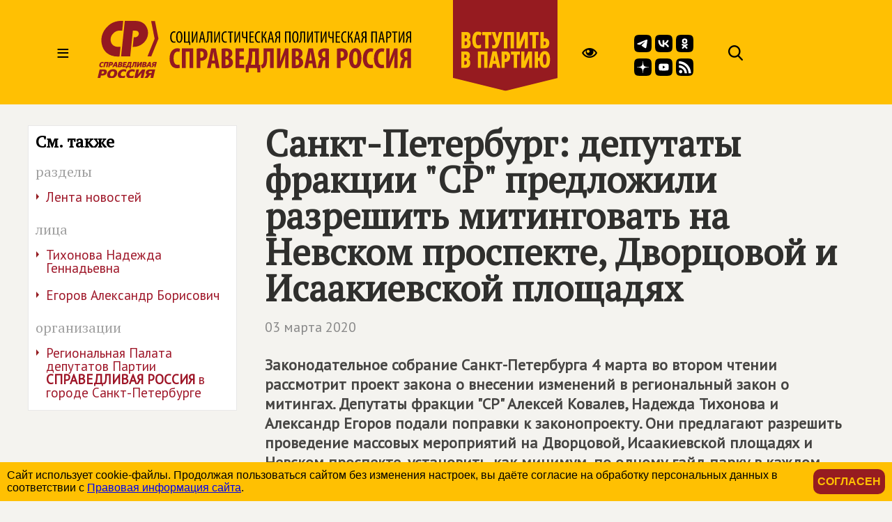

--- FILE ---
content_type: text/html; charset=windows-1251
request_url: https://spravedlivo.ru/10154710
body_size: 54411
content:
<!DOCTYPE HTML PUBLIC "-//W3C//DTD HTML 4.01//EN" "http://www.w3.org/TR/html4/strict.dtd">
<html>
<head>
	<meta http-equiv="Content-Type" content="text/html; charset=windows-1251">

	<title>СПРАВЕДЛИВАЯ РОССИЯ - Санкт-Петербург: депутаты фракции "СР" предложили разрешить митинговать на Невском проспекте, Дворцовой и Исаакиевской площадях</title>
	
	<meta name="viewport" content="width=device-width, user-scalable=no">	
	
	<meta name="yandex-verification" content="5b26adcdd68384f0" />

	<META NAME="keywords" CONTENT="Справедливая Россия, партия, Государственная Дума, фракция, выборы, альтернативный бюджет, ЖКХ, социальная защита, права трудящихся, пенсии, налоги">
	<META NAME="description" CONTENT="Законодательное собрание Санкт-Петербурга 4 марта во втором чтении рассмотрит проект закона о внесении изменений в региональный закон о митингах. Депутаты фракции 'СР' Алексей Ковалев, Надежда Тихонова и Александр Егоров подали поправки к законопроекту.">
	<META NAME="robots" CONTENT="all">
	<META NAME="revisit" CONTENT="1">

	<meta property="og:image" content="https://spravedlivo.ru/file/_core/spravedlivo.png" />
	<meta property="og:title" content="&#1057;&#1072;&#1085;&#1082;&#1090;-&#1055;&#1077;&#1090;&#1077;&#1088;&#1073;&#1091;&#1088;&#1075;: &#1076;&#1077;&#1087;&#1091;&#1090;&#1072;&#1090;&#1099; &#1092;&#1088;&#1072;&#1082;&#1094;&#1080;&#1080; '&#1057;&#1056;' &#1087;&#1088;&#1077;&#1076;&#1083;&#1086;&#1078;&#1080;&#1083;&#1080; &#1088;&#1072;&#1079;&#1088;&#1077;&#1096;&#1080;&#1090;&#1100; &#1084;&#1080;&#1090;&#1080;&#1085;&#1075;&#1086;&#1074;&#1072;&#1090;&#1100; &#1085;&#1072; &#1053;&#1077;&#1074;&#1089;&#1082;&#1086;&#1084; &#1087;&#1088;&#1086;&#1089;&#1087;&#1077;&#1082;&#1090;&#1077;, &#1044;&#1074;&#1086;&#1088;&#1094;&#1086;&#1074;&#1086;&#1081; &#1080; &#1048;&#1089;&#1072;&#1072;&#1082;&#1080;&#1077;&#1074;&#1089;&#1082;&#1086;&#1081; &#1087;&#1083;&#1086;&#1097;&#1072;&#1076;&#1103;&#1093;" />
	<meta property="og:url" content="https://spravedlivo.ru/10154710" />
	<meta property="og:description" content="&#1047;&#1072;&#1082;&#1086;&#1085;&#1086;&#1076;&#1072;&#1090;&#1077;&#1083;&#1100;&#1085;&#1086;&#1077; &#1089;&#1086;&#1073;&#1088;&#1072;&#1085;&#1080;&#1077; &#1057;&#1072;&#1085;&#1082;&#1090;-&#1055;&#1077;&#1090;&#1077;&#1088;&#1073;&#1091;&#1088;&#1075;&#1072; 4 &#1084;&#1072;&#1088;&#1090;&#1072; &#1074;&#1086; &#1074;&#1090;&#1086;&#1088;&#1086;&#1084; &#1095;&#1090;&#1077;&#1085;&#1080;&#1080; &#1088;&#1072;&#1089;&#1089;&#1084;&#1086;&#1090;&#1088;&#1080;&#1090; &#1087;&#1088;&#1086;&#1077;&#1082;&#1090; &#1079;&#1072;&#1082;&#1086;&#1085;&#1072; &#1086; &#1074;&#1085;&#1077;&#1089;&#1077;&#1085;&#1080;&#1080; &#1080;&#1079;&#1084;&#1077;&#1085;&#1077;&#1085;&#1080;&#1081; &#1074; &#1088;&#1077;&#1075;&#1080;&#1086;&#1085;&#1072;&#1083;&#1100;&#1085;&#1099;&#1081; &#1079;&#1072;&#1082;&#1086;&#1085; &#1086; &#1084;&#1080;&#1090;&#1080;&#1085;&#1075;&#1072;&#1093;. &#1044;&#1077;&#1087;&#1091;&#1090;&#1072;&#1090;&#1099; &#1092;&#1088;&#1072;&#1082;&#1094;&#1080;&#1080; '&#1057;&#1056;' &#1040;&#1083;&#1077;&#1082;&#1089;&#1077;&#1081; &#1050;&#1086;&#1074;&#1072;&#1083;&#1077;&#1074;, &#1053;&#1072;&#1076;&#1077;&#1078;&#1076;&#1072; &#1058;&#1080;&#1093;&#1086;&#1085;&#1086;&#1074;&#1072; &#1080; &#1040;&#1083;&#1077;&#1082;&#1089;&#1072;&#1085;&#1076;&#1088; &#1045;&#1075;&#1086;&#1088;&#1086;&#1074; &#1087;&#1086;&#1076;&#1072;&#1083;&#1080; &#1087;&#1086;&#1087;&#1088;&#1072;&#1074;&#1082;&#1080; &#1082; &#1079;&#1072;&#1082;&#1086;&#1085;&#1086;&#1087;&#1088;&#1086;&#1077;&#1082;&#1090;&#1091;." />
	
	<link rel="image_src" href="https://spravedlivo.ru/file/_core/spravedlivo.png" />
	
	
	<link rel="icon" href="favicon.ico" type="image/x-icon">
	<link rel="apple-touch-icon" sizes="180x180" href="/apple-touch-icon.png">
	<link rel="icon" type="image/png" sizes="32x32" href="/favicon-32x32.png">
	<link rel="icon" type="image/png" sizes="16x16" href="/favicon-16x16.png">
	<link rel="manifest" href="/site.webmanifest">
	
	<link href="https://fonts.googleapis.com/css?family=PT+Sans|PT+Serif&display=swap" rel="stylesheet">
		

	

	<script src="core/skeleton/odd.js"></script>
	
	<link rel="stylesheet" href="core/addns/rslides/responsiveslides.css">
	<script src="core/addns/jquery/jquery.min.js"></script>
	<script src="core/addns/rslides/responsiveslides.min.js"></script>	

	<link href="/file/16year/swiper-bundle.min.css" rel="stylesheet" type="text/css" />
	<script src="/file/16year/swiper-bundle.min.js"></script>

	<script type="text/javascript" src="https://vk.com/js/api/openapi.js?168"></script>
</head>

<script language="JavaScript">

function OpenDialog()
{
	document.getElementByID("dialogcanvas").style.display="block";
}

function ShowOrHide(url,h)
{
	s="dialogcanvas";
//	alert(document.getElementById(s).style.display);
	if (document.getElementById(s).style.display=='block')
		document.getElementById(s).style.display="none";
	else
		document.getElementById(s).style.display="block";
		
	if (url!="")
	{
		document.getElementById('dialogframe').src=url;
		document.getElementById('dialogframe').style.height=h;
	}
}


</script>

<style>

* {box-sizing: border-box;}

body
{
	margin: 0;
	font-size: 16px; 
	font-family: arial, sans-serif;
	overflow-y: scroll;
	background-color: #f4f3ef;
}

</style>

<body><style>

.gnrl_stripe
{
	display: inline-block;
	width: 100%;
	text-align: center;
}

.gnrl_monosegment
{
	display: inline-block;
	width: 1560px;
    margin: 0 auto;
	
    padding: 0px 20px 0px 20px;
    text-align: center;
	vertical-align: top;
}

.n010_ttl
{
	font-family: 'PT Serif', serif; font-size: 52px; font-weight: bold; color: #2f2f2d; line-height: 52px;
	margin-top: 0px; margin-bottom: 0px;
}


.n010_stripe
{
	display: inline-block;
	width: 100%;
	text-align: center;
	
}

.n010_addnsegment
{
	display: inline-block;
    width: 300px;
    margin: 0 auto;
	margin-top: 30px;

    padding: 0px;
	padding-bottom: 30px;
    text-align: left;
	vertical-align: top;
	

}


.n010_mainsegment
{
	display: inline-block;
    width: 900px;
    margin: 0 auto;
	margin-top: 30px;
	
    padding-top: 0px; padding-bottom: 20px;
	padding-left: 40px; padding-right: 20px;
    text-align: left;
	vertical-align: top;
	

}

.n010_leftline
{
	border-left: 3px solid #F5B803;
}

.n010_rightline
{

	border-right: 3px solid #F5B803;
	margin-bottom: 30px;
}


.n010_mainsegment_duma
{
	background-color: #f4f3ef;
}

@media (max-width: 1560px)
{
	.gnrl_monosegment
	{
		width: 1200px;
	}
}


@media (max-width: 1199px)
{
	.gnrl_monosegment
	{
		width: 700px;
		padding: 0px;		
	}
	
	
	.n010_mainsegment
	{
		width: 800px;
		padding: 0px;
		padding-left: 20px;
	}

	.n010_addnsegment
	{
		display: none;
	}
	
	.n010_ttl
	{
		font-size: 46px; line-height: 46px;	
	}
	
}

@media (max-width: 799px)
{
	.gnrl_monosegment
	{
		width: 640px;
		padding: 0px;		
	}
	
	.n010_mainsegment
	{
		width: 620px;
		padding: 0px;
		padding-left: 20px;
	}

	
	.n010_ttl
	{
		font-size: 42px; line-height: 42px;	
	}
}

@media (max-width: 500px)
{
	.gnrl_monosegment
	{
		width: 100%;
		padding: 0px;
	}
	
	
	.n010_mainsegment
	{
		margin: 0px;
		padding: 10px;
		width: 100%;

	}
	
	.n010_ttl
	{
		font-size: 38px; line-height: 38px;
		width: 100%;
	}

}





</style><script language="JavaScript">

ch402_soh_current="";

function CH402_SoH(s)
{
	if (ch402_soh_current!="")
	{
		document.getElementById("ch402"+ch402_soh_current).style.display="none";
//		document.getElementById("ch402mi"+ch402_soh_current).style.backgroundColor="#ffffff";
		document.getElementById("ch402mi"+ch402_soh_current).style.color="#000000";
	}
	
	if (ch402_soh_current!=s)
	{
		document.getElementById("ch402"+s).style.display="block";
//		document.getElementById("ch402mi"+s).style.backgroundColor="#fab512";
		document.getElementById("ch402mi"+s).style.color="#a00000";
		ch402_soh_current=s;
	}
	else
		ch402_soh_current="";
}

</script><style>

.ch402_stripe
{
	width: 100%;
	text-align: center;
	background-color: #FFC003;
}

.ch402_segment
{
    width: 1560px; height: 150px;
    margin: 0 auto;

    padding: 0px;
    text-align: left;
	vertical-align: top;

}

.ch402_stripe_menu
{
	display: none;
	width: 100%;
	text-align: center;
	background-color: #FFC003;
	
}

.ch402_segment_menu
{
    width: 1560px;
    margin: 0 auto;

    padding: 20px;
    text-align: left;
	vertical-align: top;
}

.ch402_segment_menu_group
{
	position: relative;
	display: inline-block; overflow: hidden;
	width: 340px;

	padding: 0px; padding-bottom: 10px;
	margin: 20px;
	text-decoration: none;
	vertical-align: top;
}

.ch402_smg_title
{
	font-family: 'PT Serif', serif;	font-size: 22px; color: #000000; line-height: 24px; font-weight: bold;
	margin-top: 20px; margin-bottom: 20px;
}

.ch402_smg_item
{
	display: block;
	font-family: 'PT Sans', sans-serif;	font-size: 16px; color: #202020; line-height: 16px; font-weight: bold;
	text-decoration: none;
	margin-top: 8px; margin-bottom: 0px;
}





.ch402_logo
{
	
	display: inline-block;
	width: 450px; height: 150px;
	vertical-align: top;
}

.ch402_logo_image
{
	margin-top: 30px;
	width: 450px;
}


.ch402_join
{
	
	display: inline-block;
	width: 150px; height: 150px;
	vertical-align: top;
}

.ch402_join_image
{
	width: 150px;
}



.ch402_header_sandwich
{
	
	display: inline-block;
	width: 100px; height: 150px;
	font-family: 'PT Sans', sans-serif; font-size: 32px; color: #000000; line-height: 150px; font-weight: normal; 
	text-align: center;
	cursor: pointer;
	vertical-align: top;
}


.ch402_header_menu_item
{
	display: inline-block;
	height: 150px;
	font-family: 'PT Sans', sans-serif; font-size: 22px; color: #000000; line-height: 150px; font-weight: normal; 
	text-align: center;
	cursor: pointer;
	vertical-align: top;
	padding-left: 10px; padding-right: 10px;
	
}

.ch402_header_menugroup
{
	display: inline-block;
	height: 150px;
	vertical-align: top;
	margin-left: 30px;
	margin-right: 30px;

}



.ch402_header_icongroup
{
	display: inline-block;
	height: 30px;
	vertical-align: top;
	margin-left: 30px;
	margin-top: 65px; 
}

.ch402_header_smicongroup
{
	display: inline-block;
	width: 105px;
	height: 100px;
	vertical-align: top;
	margin-top: 50px; margin-left: 45px;

}


.ch402_header_icongroup_icon
{
	position: relative;
	display: block; float: left;
	width: 25px;
	text-decoration: none;
	margin-top: 0px; margin-bottom: 5px; margin-left: 5px; margin-right: 0px;


}


@media (max-width: 1579px)
{
	.ch402_segment
	{
		width: 1200px;
	}

	.ch402_segment_menu
	{
		width: 1200px;
	}
	
	.ch402_header_menu_item
	{
		display: none;
	}
	
	.ch402_segment_menu_group
	{
		width: 250px;
	}
	
}

@media (max-width: 1199px)
{
	.ch402_segment
	{
		width: 800px;
	}

	.ch402_segment_menu
	{
		width: 800px;
	}
	
	.ch402_header_icongroup_icon
	{
		display: none;
	}

	.ch402_smg_item
	{
		width: 240px; 
		margin: 10px;		
	}	
	
}

@media (max-width: 799px)
{
	.ch402_segment
	{
		width: 100%;
	}
	
	.ch402_segment_menu
	{
		width: 100%;
	}

	.ch402_join
	{
		display: none;		
	}

}

@media (max-width: 549px)
{

	.ch402_logo
	{
		width: 220px;
	}
	
	.ch402_logo_image
	{
		width: 260px; 
		margin-top: 50px;
	}
	
}




</style><div class="ch402_stripe"><div class="ch402_segment"><div id="ch402miz" class="ch402_header_sandwich" onClick="CH402_SoH('z')">&#8801;</div><a href="main" class="ch402_logo"><img class="ch402_logo_image" src="file/title2025.svg"></a><div class="ch402_header_menugroup"><div id="ch402mia" class="ch402_header_menu_item" onClick="CH402_SoH('a')">О партии</div><div id="ch402mid" class="ch402_header_menu_item" onClick="CH402_SoH('d')">Идеология</div><div id="ch402mic" class="ch402_header_menu_item" onClick="CH402_SoH('c')">Лица</div><div id="ch402mib" class="ch402_header_menu_item" onClick="CH402_SoH('b')">Деятельность</div></div><a href="join" class="ch402_join"><img class="ch402_join_image" src="core/ti/join.png"></a><div class="ch402_header_icongroup"><a href="http://special.spravedlivo.ru/" class="ch402_header_icongroup_icon"><img src="core/ti/mainicon_eye.png"></a></div><div class="ch402_header_smicongroup"><a href="https://t.me/telega_spravedlivosti" class="ch402_header_icongroup_icon"><img src="file/sm/tg.svg"></a><a href="https://vk.com/spravo_ross" class="ch402_header_icongroup_icon"><img src="file/sm/vk.svg"></a><a href="https://ok.ru/spravoross" class="ch402_header_icongroup_icon"><img src="file/sm/ok.svg"></a><a href="https://dzen.ru/spravoross" class="ch402_header_icongroup_icon"><img src="file/sm/dz.svg"></a><a href="https://www.youtube.com/c/spravoross" class="ch402_header_icongroup_icon"><img src="file/sm/yt.svg"></a><a href="https://spravedlivo.ru/rss/spravedlivo.xml" class="ch402_header_icongroup_icon"><img src="file/sm/rs.svg"></a></div><div class="ch402_header_icongroup"><a href="search" class="ch402_header_icongroup_icon"><img src="core/ti/mainicon_search.png"></a></div></div></div><div id="ch402z" class="ch402_stripe_menu"><div class="ch402_segment_menu"><div class="ch402_segment_menu_group"><div class="ch402_smg_title">События</div><a href="11101" class="ch402_smg_item">Лента новостей</a><a href="17301" class="ch402_smg_item">Официально</a><a href="14001" class="ch402_smg_item">Партия в СМИ</a><a href="13701" class="ch402_smg_item">Фото</a><a href="13801" class="ch402_smg_item">Видео</a><a href="13901" class="ch402_smg_item">Аудио</a><a href="13501" class="ch402_smg_item">Анонсы</a><div class="ch402_smg_title">Партийные проекты</div><a href="8878316" class="ch402_smg_item">Альтернативный федеральный бюджет</a><a href="http://spravedlivo.center/" class="ch402_smg_item">Центры защиты прав граждан</a><a href="6666716" class="ch402_smg_item">Литературная премия</a><a href="https://spravedlivo.ru/msr" class="ch402_smg_item">Молодежь СПРАВЕДЛИВОЙ РОССИИ</a><div class="ch402_smg_title">Специальные проекты</div><a href="9716716" class="ch402_smg_item">Люди труда</a><div class="ch402_smg_title">Международное сотрудничество</div><a href="6949416" class="ch402_smg_item">Соглашения и меморандумы</a><a href="6949516" class="ch402_smg_item">Межпартийное сотрудничество</a><a href="6949616" class="ch402_smg_item">Межпарламентское сотрудничество</a><a href="4189618" class="ch402_smg_item">Социнтерн</a><a href="15601" class="ch402_smg_item">Зарубежные партии</a></div><div class="ch402_segment_menu_group"><div class="ch402_smg_title">О Партии</div><a href="14377210" class="ch402_smg_item">Предвыборная программа<br>(утверждена 20&nbsp;июня&nbsp;2024&nbsp;года)</a><a href="11326910" class="ch402_smg_item">Предвыборная программа<br>(утверждена XI&nbsp;съездом партии)</a><a href="11327010" class="ch402_smg_item">Программа партии, рабочий вариант<br>(актуальность 28.05)</a><a href="7583310" class="ch402_smg_item">Программа партии</a><a href="16101" class="ch402_smg_item">Региональные отделения</a><a href="history" class="ch402_smg_item">История партии</a><a href="statute" class="ch402_smg_item">Устав</a><a href="emblem" class="ch402_smg_item">Символика</a><a href="4774710" class="ch402_smg_item">Вступить</a><a href="partners" class="ch402_smg_item">Партнеры</a><a href="9400110" class="ch402_smg_item">СОУТ</a><a href="newspaper" class="ch402_smg_item">Официальное печатное издание партии</a><a href="contacts" class="ch402_smg_item">Контакты</a><div class="ch402_smg_title">Кто есть кто в партии</div><a href="206315" class="ch402_smg_item">Председатель партии</a><a href="11201-11" class="ch402_smg_item">Заместители Председателя партии</a><a href="11201-2" class="ch402_smg_item">Секретари Президиума Центрального совета партии</a><a href="11201-3" class="ch402_smg_item">Президиум Центрального совета партии</a><a href="11201-5" class="ch402_smg_item">Центральный совет партии</a><a href="11201-6" class="ch402_smg_item">Центральная контрольно-ревизионная комиссия</a><a href="6197915" class="ch402_smg_item">Руководитель Центрального Аппарата партии</a><a href="11201-8" class="ch402_smg_item">Почетные члены партии</a><div class="ch402_smg_title">Партийная библиотека</div><a href="4838310" class="ch402_smg_item">25 справедливых законов</a><a href="7783310" class="ch402_smg_item">Политический словарь</a><a href="8854316" class="ch402_smg_item">Книги Сергея Миронова</a><a href="18201" class="ch402_smg_item">Вся библиотека</a></div><div class="ch402_segment_menu_group"><div class="ch402_smg_title">Фракция в Государственной Думе&nbsp;РФ</div><a href="12001" class="ch402_smg_item">Хроника работы</a><a href="5334616" class="ch402_smg_item">Политические заявления</a><a href="17501-3" class="ch402_smg_item">Руководство фракции</a><a href="17501" class="ch402_smg_item">Список депутатов фракции</a><a href="17501-2" class="ch402_smg_item">Представительство в комитетах</a><a href="17501-1" class="ch402_smg_item">Связь с регионами</a><a href="17401" class="ch402_smg_item">Законопроекты</a><a href="8854216" class="ch402_smg_item">Отчеты фракции</a><a href="20101" class="ch402_smg_item">Информационный бюллетень</a><div class="ch402_smg_title">Экспертный совет фракции</div><a href="5691818" class="ch402_smg_item">Деятельность совета</a><a href="5691818-5" class="ch402_smg_item">Секции совета</a><div class="ch402_smg_title">Палата депутатов</div><a href="20201" class="ch402_smg_item">Деятельность</a><a href="8480310" class="ch402_smg_item">Положение о Палате депутатов</a><a href="14301" class="ch402_smg_item">Региональные Палаты депутатов</a><div class="ch402_smg_title">Депутатский корпус</div><a href="16901" class="ch402_smg_item">Сенаторы Российской Федерации</a><a href="17501" class="ch402_smg_item">Депутаты Государственной Думы</a><a href="17101" class="ch402_smg_item">Региональные депутаты</a><a href="17201" class="ch402_smg_item">Муниципальные депутаты</a><div class="ch402_smg_title">Исполнительная власть и МСУ</div><a href="19101" class="ch402_smg_item">Органы власти субъектов РФ</a><a href="19301" class="ch402_smg_item">Органы МСУ</a></div><div class="ch402_segment_menu_group"><div class="ch402_smg_title">Пресс-служба</div><a href="13501" class="ch402_smg_item">Анонсы</a><a href="contacts" class="ch402_smg_item">Контакты</a><div class="ch402_smg_title">Партия в соцсетях</div><a href="https://t.me/telega_spravedlivosti" class="ch402_smg_item">Telegram</a><a href="https://vk.com/spravo_ross" class="ch402_smg_item">VKontakte</a><a href="https://dzen.ru/spravoross" class="ch402_smg_item">Дзен</a><a href="https://ok.ru/spravoross" class="ch402_smg_item">Одноклассники</a><a href="https://www.youtube.com/c/spravoross" class="ch402_smg_item">YouTube</a><div class="ch402_smg_title">Добавь в закладки</div><a href="https://mironov.ru/" class="ch402_smg_item">Сайт Сергея Миронова</a><a href="https://reception.mironov.ru/" class="ch402_smg_item" title="Приёмная С. М. Миронова">Интернет-приёмная Сергея Миронова</a><a href="http://www.spravmir.ru/" class="ch402_smg_item">Институт «Справедливый мир»</a><a href="http://spravedlivo.center/" class="ch402_smg_item">Центр защиты прав граждан</a><a href="https://spravedlivo.ru/msr" class="ch402_smg_item">Молодежь СПРАВЕДЛИВОЙ РОССИИ</a><a href="http://sdwomen.ru/" class="ch402_smg_item">Социал-демократический союз женщин России</a><a href="https://domsovet.tv/" class="ch402_smg_item">Домсовет</a><div class="ch402_smg_title">Сервисы</div><a href="https://spravedlivo.ru/service/informer/?1-1" class="ch402_smg_item">Подписаться на рассылку</a><a href="search" class="ch402_smg_item">Поиск</a><a href="http://www.spravedlivo.ru/rss/spravedlivo.xml" class="ch402_smg_item">RSS</a><a href="daybyday" class="ch402_smg_item">Партия день за днём</a></div></div></div><div id="ch402a" class="ch402_stripe_menu"><div class="ch402_segment_menu"><div class="ch402_segment_menu_group"><div class="ch402_smg_title">О Партии</div><a href="14377210" class="ch402_smg_item">Предвыборная программа<br>(утверждена 20&nbsp;июня&nbsp;2024&nbsp;года)</a><a href="11326910" class="ch402_smg_item">Предвыборная программа<br>(утверждена XI&nbsp;съездом партии)</a><a href="11327010" class="ch402_smg_item">Программа партии, рабочий вариант<br>(актуальность 28.05)</a><a href="7583310" class="ch402_smg_item">Программа партии</a><a href="16101" class="ch402_smg_item">Региональные отделения</a><a href="history" class="ch402_smg_item">История партии</a><a href="statute" class="ch402_smg_item">Устав</a><a href="emblem" class="ch402_smg_item">Символика</a><a href="4774710" class="ch402_smg_item">Вступить</a><a href="partners" class="ch402_smg_item">Партнеры</a><a href="9400110" class="ch402_smg_item">СОУТ</a><a href="newspaper" class="ch402_smg_item">Официальное печатное издание партии</a><a href="contacts" class="ch402_smg_item">Контакты</a></div><div class="ch402_segment_menu_group"><div class="ch402_smg_title">Кто есть кто в партии</div><a href="206315" class="ch402_smg_item">Председатель партии</a><a href="11201-11" class="ch402_smg_item">Заместители Председателя партии</a><a href="11201-2" class="ch402_smg_item">Секретари Президиума Центрального совета партии</a><a href="11201-3" class="ch402_smg_item">Президиум Центрального совета партии</a><a href="11201-5" class="ch402_smg_item">Центральный совет партии</a><a href="11201-6" class="ch402_smg_item">Центральная контрольно-ревизионная комиссия</a><a href="6197915" class="ch402_smg_item">Руководитель Центрального Аппарата партии</a><a href="11201-8" class="ch402_smg_item">Почетные члены партии</a><div class="ch402_smg_title">Депутатский корпус</div><a href="16901" class="ch402_smg_item">Сенаторы Российской Федерации</a><a href="17501" class="ch402_smg_item">Депутаты Государственной Думы</a><a href="17101" class="ch402_smg_item">Региональные депутаты</a><a href="17201" class="ch402_smg_item">Муниципальные депутаты</a></div><div class="ch402_segment_menu_group"><div class="ch402_smg_title">Партийная библиотека</div><a href="4838310" class="ch402_smg_item">25 справедливых законов</a><a href="7783310" class="ch402_smg_item">Политический словарь</a><a href="8854316" class="ch402_smg_item">Книги Сергея Миронова</a><a href="18201" class="ch402_smg_item">Вся библиотека</a><div class="ch402_smg_title">Партийные проекты</div><a href="8878316" class="ch402_smg_item">Альтернативный федеральный бюджет</a><a href="http://spravedlivo.center/" class="ch402_smg_item">Центры защиты прав граждан</a><a href="6666716" class="ch402_smg_item">Литературная премия</a><a href="https://spravedlivo.ru/msr" class="ch402_smg_item">Молодежь СПРАВЕДЛИВОЙ РОССИИ</a><div class="ch402_smg_title">Специальные проекты</div><a href="9716716" class="ch402_smg_item">Люди труда</a></div><div class="ch402_segment_menu_group"><div class="ch402_smg_title">Пресс-служба</div><a href="13501" class="ch402_smg_item">Анонсы</a><a href="contacts" class="ch402_smg_item">Контакты</a><div class="ch402_smg_title">Партия в соцсетях</div><a href="https://t.me/telega_spravedlivosti" class="ch402_smg_item">Telegram</a><a href="https://vk.com/spravo_ross" class="ch402_smg_item">VKontakte</a><a href="https://dzen.ru/spravoross" class="ch402_smg_item">Дзен</a><a href="https://ok.ru/spravoross" class="ch402_smg_item">Одноклассники</a><a href="https://www.youtube.com/channel/UC8ruQ9ENXgu9MBV8E5e3KBg" class="ch402_smg_item">YouTube</a></div></div></div><div id="ch402b" class="ch402_stripe_menu"><div class="ch402_segment_menu"><div class="ch402_segment_menu_group"><div class="ch402_smg_title">Важно сейчас</div><a href="15821310" class="ch402_smg_item"><b>СПРАВЕДЛИВАЯ РОССИЯ</b> предлагает создать Государственный комитет по регулированию цен</a><a href="15824410" class="ch402_smg_item">Михаил Делягин: действующая редакция закона "О национально-культурной автономии" не отвечает интересам населения России</a><a href="15824010" class="ch402_smg_item">Александр Бабаков об исполнении поручений Президента в экономической сфере</a><a href="15817110" class="ch402_smg_item">Сергей Миронов нашел средства на депортацию мигрантов</a><a href="15815710" class="ch402_smg_item">Сергей Миронов: банки должны поделиться сверхприбылью с гражданами России</a></div><div class="ch402_segment_menu_group"><div class="ch402_smg_title">Государственная Дума РФ</div><a href="12001" class="ch402_smg_item">Хроника работы</a><a href="5334616" class="ch402_smg_item">Политические заявления</a><a href="17401" class="ch402_smg_item">Законопроекты</a><a href="8854216" class="ch402_smg_item">Отчеты фракции</a><a href="20101" class="ch402_smg_item">Информационный бюллетень</a><div class="ch402_smg_title">Экспертный совет фракции</div><a href="5691818" class="ch402_smg_item">Деятельность совета</a><div class="ch402_smg_title">Палата депутатов партии</div><a href="20201" class="ch402_smg_item">Деятельность</a></div><div class="ch402_segment_menu_group"><div class="ch402_smg_title">Партийные проекты</div><a href="8878316" class="ch402_smg_item">Альтернативный федеральный бюджет</a><a href="http://spravedlivo.center/" class="ch402_smg_item">Центры защиты прав граждан</a><a href="6666716" class="ch402_smg_item">Литературная премия</a><a href="https://spravedlivo.ru/msr" class="ch402_smg_item">Молодежь СПРАВЕДЛИВОЙ РОССИИ</a><div class="ch402_smg_title">Специальные проекты</div><a href="9716716" class="ch402_smg_item">Люди труда</a><div class="ch402_smg_title">Международное сотрудничество</div><a href="6949416" class="ch402_smg_item">Соглашения и меморандумы</a><a href="6949516" class="ch402_smg_item">Межпартийное сотрудничество</a><a href="6949616" class="ch402_smg_item">Межпарламентское сотрудничество</a><a href="4189618" class="ch402_smg_item">Социнтерн</a></div><div class="ch402_segment_menu_group"><div class="ch402_smg_title">События</div><a href="11101" class="ch402_smg_item">Лента новостей</a><a href="17301" class="ch402_smg_item">Официально</a><a href="14001" class="ch402_smg_item">Партия в СМИ</a><a href="13701" class="ch402_smg_item">Фото</a><a href="13801" class="ch402_smg_item">Видео</a><a href="13901" class="ch402_smg_item">Аудио</a><a href="13501" class="ch402_smg_item">Анонсы</a><div class="ch402_smg_title">Пресс-служба</div><a href="13501" class="ch402_smg_item">Анонсы</a><a href="contacts" class="ch402_smg_item">Контакты</a></div></div></div><div id="ch402c" class="ch402_stripe_menu"><div class="ch402_segment_menu"><div class="ch402_segment_menu_group"><div class="ch402_smg_title">Руководство партии</div><a href="206315" class="ch402_smg_item">Председатель партии</a><a href="11201-11" class="ch402_smg_item">Заместители Председателя партии</a><a href="11201-2" class="ch402_smg_item">Секретари Президиума Центрального совета партии</a><a href="11201-3" class="ch402_smg_item">Президиум Центрального совета партии</a><a href="11201-5" class="ch402_smg_item">Центральный совет партии</a><a href="11201-6" class="ch402_smg_item">Центральная контрольно-ревизионная комиссия</a><a href="6197915" class="ch402_smg_item">Руководитель Центрального Аппарата партии</a></div><div class="ch402_segment_menu_group"><div class="ch402_smg_title">Сергей Миронов</div><a href="206315-1" class="ch402_smg_item">Биография</a><a href="https://mironov.ru/" class="ch402_smg_item">Официальный сайт</a><a href="https://reception.mironov.ru/" class="ch402_smg_item" title="Приёмная С. М. Миронова">Интернет-приёмная</a><a href="https://dzen.ru/mironov_sergey" class="ch402_smg_item">Дзен</a><a href="https://twitter.com/mironov_ru" class="ch402_smg_item">Twitter</a><a href="https://vk.com/mironov_sergey" class="ch402_smg_item">ВКонтакте</a><a href="https://ok.ru/sergeymironov" class="ch402_smg_item">Одноклассники</a><a href="https://t.me/mironovonline" class="ch402_smg_item">Telegram</a><div class="ch402_smg_title">Депутатский корпус</div><a href="16901" class="ch402_smg_item">Сенаторы Российской Федерации</a><a href="17501" class="ch402_smg_item">Депутаты Государственной Думы</a><a href="17101" class="ch402_smg_item">Региональные депутаты</a><a href="17201" class="ch402_smg_item">Муниципальные депутаты</a></div><div class="ch402_segment_menu_group"><div class="ch402_smg_title">Фракция в Государственной Думе&nbsp;РФ</div><a href="17501-3" class="ch402_smg_item">Руководство фракции</a><a href="17501" class="ch402_smg_item">Список депутатов фракции</a><a href="17501-2" class="ch402_smg_item">Представительство в комитетах</a><a href="17501-1" class="ch402_smg_item">Связь с регионами</a><div class="ch402_smg_title">Экспертный совет фракции</div><a href="5691818-5" class="ch402_smg_item">Состав секций совета</a><div class="ch402_smg_title">Палата депутатов</div><a href="14301" class="ch402_smg_item">Региональные палаты депутатов</a></div><div class="ch402_segment_menu_group"><div class="ch402_smg_title">Исполнительная власть и МСУ</div><a href="19101" class="ch402_smg_item">Органы власти субъектов РФ</a><a href="19301" class="ch402_smg_item">Органы МСУ</a><div class="ch402_smg_title">Пресс-служба</div><a href="13501" class="ch402_smg_item">Анонсы</a><a href="contacts" class="ch402_smg_item">Контакты</a></div></div></div><div id="ch402d" class="ch402_stripe_menu"><div class="ch402_segment_menu"><div class="ch402_segment_menu_group"><div class="ch402_smg_title">Генеральный курс</div><a href="7583310" class="ch402_smg_item">Программа партии</a><a href="4838310" class="ch402_smg_item">25 справедливых законов</a><a href="7783310" class="ch402_smg_item">Политический словарь</a><a href="history" class="ch402_smg_item">История партии</a></div><div class="ch402_segment_menu_group"><div class="ch402_smg_title">На повестке дня</div><a href="8878316" class="ch402_smg_item">Альтернативный федеральный бюджет</a><a href="12162116" class="ch402_smg_item">Партийная помощь СВО</a><a href="11887210" class="ch402_smg_item">Cбор пожертвований жителям Донбасса</a></div><div class="ch402_segment_menu_group"><div class="ch402_smg_title">Партийная библиотека</div><a href="4838310" class="ch402_smg_item">25 справедливых законов</a><a href="7783310" class="ch402_smg_item">Политический словарь</a><a href="8854316" class="ch402_smg_item">Книги Сергея Миронова</a><a href="18201" class="ch402_smg_item">Вся библиотека</a></div><div class="ch402_segment_menu_group"><div class="ch402_smg_title">Партийные проекты</div><a href="8878316" class="ch402_smg_item">Альтернативный федеральный бюджет</a><a href="http://spravedlivo.center/" class="ch402_smg_item">Центры защиты прав граждан</a><a href="6666716" class="ch402_smg_item">Литературная премия</a><a href="https://spravedlivo.ru/msr" class="ch402_smg_item">Молодежь СПРАВЕДЛИВОЙ РОССИИ</a><div class="ch402_smg_title">Специальные проекты</div><a href="9716716" class="ch402_smg_item">Люди труда</a></div></div></div><style>


.ch426_stripe
{

	width: 100%;

	margin: 0px;
    padding: 0px;	
}

.ch426_segment
{

    width: 100%;
    margin: 0px;

    padding: 0px;
	
}


.ch426_slide_l, .ch426_slide_s
{

	display: block;
	width: 100%;
	
	margin: 0px;
	padding-bottom: -4px;

	background-color: #ff0000;
	border: 0px;	
}

.ch426_slide_s
{
	display: none;
}

.ch426_slide_image
{

	display: block;	
	width: 100%;
	margin: 0px;
	padding-bottom: 0px;
	border: 0px;
}


@media (max-width: 1579px)
{
	
}

@media (max-width: 1199px)
{


}

@media (max-width: 799px)
{

	.ch426_slide_l
	{
		display: none;
	}
	
	.ch426_slide_s
	{
		display: block;
	}
}

@media (max-width: 500px)
{

}
	

</style><div class="ch426_stripe"><div class="ch426_segment"></div></div><style>

p.m_ttl
{
	font-family: 'PT Serif', serif; font-size: 54px; font-weight: bold; color: #2f2f2d; line-height: 54px;
	margin-top: 30px; margin-bottom: 0px;
}

.m_sttl
{
	font-family: 'PT Serif', serif; font-size: 34px; font-weight: bold; color: #2f2f2d; line-height: 34px;
	margin-top: 20px; margin-bottom: 0px;
}

p.m_dt
{
	font-family: 'PT Sans', sans-serif; font-size: 20px; color: #898989; line-height: 20px; 
	margin-top: 20px; margin-bottom: 0px; text-align: left;
}

a.m_dt:link, a.m_dt:active, a.m_dt:visited, a.m_dt:hover
{
	font-family: inherit; font-size: inherit; color: inherit;
	text-decoration: none;
}

p.m_dscr {font-family: 'Arial'; font-size: 14px; color: #445566; line-height: 16px; margin-top: 5px; margin-bottom: 0px; text-align: left;}

p.m_src {font-family: 'Arial'; font-size: 11px; color: #666666; text-decoration: none; margin-top: 2px; margin-bottom: 2px;}


.n014_titleblock
{
	display: block;
	width: 100%;
	font-family: 'PT Sans', sans-serif; font-size: 22px; color: #44433F; line-height: 28px;
	margin-top: 0px; margin-left: 0px; margin-right: 0px; margin-bottom: 30px;
}


.n014_textbody
{
	display: block;
	width: 100%;
	font-family: 'PT Sans', sans-serif; font-size: 22px; color: #44433F; line-height: 28px;
	margin-top: 0px; margin-left: 0px; margin-right: 0px; 
}

.n014_shareblock
{
	display: block;
	width: 100%;
	margin-top: 20px; margin-bottom: 20px;
	text-align: right;
}

a.o:link, a.o:active, a.o:visited, a.o:hover
{
	font-size: inherit; font-family: inherit; text-decoration: none; color: #9E1527; 
}

a.o:hover
{
	text-decoration: underline;
}


p.o, p.r, p.l, p.c, p.u
{ 
	font-size: inherit; font-family: inherit; color: inherit;
	margin-top: 0px; margin-bottom: 30px;
}

p.c
{
	text-align: center; 
}

p.s, p.ls, p.rs, font.s
{ 
	font-family: 'Arial'; font-size: 11px; line-height: 13px;
	text-align: justify; 
	margin-top: 10px; margin-bottom: 0px;
}

p.r, p.rs 
{
	text-align: right;
}

p.l, p.ls 
{
	text-align: left;
}



p.h
{
	font-family: 'PT Serif', serif; font-size: 30px; font-weight: bold; color: #2f2f2d; line-height: 30px;
	margin-top: 30px; margin-bottom: 30px;
}

p.i
{
	font-family: 'PT Serif', serif; font-size: 26px; font-weight: bold; color: #2f2f2d; line-height: 26px;
	margin-top: 30px; margin-bottom: 0px;
}

p.u
{
	font-weight: bold; color: #464543;
}

div.n
{
   position: relative; float: none;
	border: 1px solid #E0E0E0; background-color: #ffffff;
	padding: 15px; padding-top: 0px; 
	margin-top: 10px;
}


div.ao_lpt, div.ao_lpts	
{
	position: relative; cursor: pointer; 
	background-color: grey;	background-image: url(/depot/img/vparrowr.gif); background-position: right center; background-repeat: no-repeat;
	height: 40px;	
}

div.ao_lpts	
{ 
	background-image: url(/depot/img/vparrowd.gif);
}

p.ao_lpt
{
	font-family: 'Arial'; color: white; font-size: 10px; line-height: 11px; font-weight: bold;
	text-align: left;  
	padding: 5px; padding-top: 3px; 
	margin: 0px; margin-top: 1px; margin-right: 30px;
}

	
	p.ao_wt { font-family: 'Arial'; color: white; width: 590px; text-align: left; font-size: 10px; margin-left: 5px; margin-right: 5px; margin-top: 5px; }
	p.ao_sst { font-family: 'Arial'; color: white; width: 460px; text-align: left; font-size: 10px; margin-left: 70px; margin-right: 70px; margin-top: 5px; }
	

	
div.ao_ssla, div.ao_ssla_s, div.ao_ssra, div.ao_ssra_s {position: absolute;  margin: 0px; width: 290px; height: 450px; cursor: pointer;}

div.ao_ssla {left: 0px; background-image: url(/depot/img/ssla.gif); background-repeat: no-repeat; background-position: 0px 400px;}
div.ao_ssla_s {left: 0px; background-image: url(/depot/img/sslas.gif); background-repeat: no-repeat; background-position: 0px 400px;}

div.ao_ssra {left: 311px; background-image: url(/depot/img/ssra.gif); background-repeat: no-repeat; background-position: 239px 400px;}
div.ao_ssra_s {left: 311px; background-image: url(/depot/img/ssras.gif); background-repeat: no-repeat; background-position: 239px 400px;}



div.ao_dwnld
{
	position: relative; float: none; 
	width: 100%; 

	margin-top: 10px;	margin-bottom: 10px;
	background-image: url(/depot/img/dlicn.gif); background-position: left top; background-repeat: no-repeat;
}

p.ao_dwnld
{
	font-family: 'Arial'; font-size: 10px; color: #4B779A; font-weight: bold;
	text-transform: uppercase; text-align: left; 
	margin-left: 40px; 
	padding-top: 10px; padding-bottom: 10px;
}
	

div.ao_bttn
{
	position: relative; float: none; 
	width: 609px; height: 15px;
	margin-top: 10px;	margin-bottom: 10px;
}


a.ao_bttn:link, a.ao_bttn:active, a.ao_bttn:visited, a.ao_bttn:hover
{
   position: absolute; top: 0px; right: 0px; display: block;
	font-family: 'Open Sans Condensed'; font-size: 15px; line-height: 20px; color: black; font-weight: bold;
	text-decoration: none;
	background-color: #FAB512;
	padding-left: 10px; padding-right: 10px;
}


a.ao_sgntr:link, a.ao_sgntr:active, a.ao_sgntr:visited, a.ao_sgntr:hover
{
   position: absolute; bottom: 4px; right: 4px; display: block;
	font-family: Arial; font-size: 10px; line-height: 16px; color: #303030; font-weight: normal;
	text-decoration: none;
	background-color: #A0A0A0;
	padding-left: 10px; padding-right: 10px;
}

a.ao_bttn:hover
{
	background-color: #BC0B11;
	color: white;
}


.n014_image
{
	display: block;
	width: 100%;
	border 0px;
}

.n014_image_wide
{
	display: block;
	position: relative;
	width: 100%; max-width: 800px;
	margin-bottom: 30px;
}

.n014_image_limited
{
	display: block;
	position: relative;	
	width: 100%;
	max-width: 600px;
	margin-left: auto; margin-right: auto;
	margin-top: 30px; margin-bottom: 30px;
	border: 3px solid #cccccc;	
}

.n014_video
{
	display: block;
	position: relative;
	width: 100%; max-width: 800px;
	margin-bottom: 30px;
}

.n014_video_start
{
	display: block;
	position: absolute;
	left: 0px; bottom: 0px;
}



.ytiframe
{
	display: block;
	margin: 0px auto;
	width: 100%; max-width: 800px; 
	height: 450px;
}

@media (max-width: 900px)
{
	.ytiframe
	{
		width: 640px;
		height: 360px;
	}
}

@media (max-width: 700px)
{
	.ytiframe
	{
		width: 400px;
		height: 225px;
	}
}

@media (max-width: 450px)
{
	.ytiframe
	{
		width: 100%;
	}
}



</style><script language=JavaScript>

   var leftpack_cur_no=1;

	function AOswtch_lp(no)
	{

		document.getElementById("ao_lpb"+leftpack_cur_no).style.display="none";
		document.getElementById("ao_lpt"+leftpack_cur_no).className="ao_lpt";
	
		document.getElementById("ao_lpb"+no).style.display="block";
		document.getElementById("ao_lpt"+no).className="ao_lpts";

		leftpack_cur_no=no;
	}


</script><style>




</style><div class="n010_stripe"><div class="n010_addnsegment"><style>
.n060_smg_group
{
	display: block;
	width: 100%;
	margin-bottom: 20px;
	background-color: #FEFDF0;
	border: 1px solid #f0f0f0;
}

.n060_smg_title
{
	display: block;
	width: 100%;
	font-family: 'PT Serif', serif;	font-size: 24px; color: #000000; line-height: 24px; font-weight: bold;
	margin-top: 0px; margin-bottom: 0px;

	padding: 10px;
	
}

.n060_smg_item
{
	display: block;
	width: 100%;
	font-family: 'PT Sans', sans-serif;	font-size: 19px; color: #9E1527; line-height: 19px;
	text-decoration: none;
	margin-top: 0px; margin-bottom: 0px;
	background: url(/core/ti/dot_arrow.png) no-repeat 10px 8px;
	
	padding-top: 5px; padding-bottom: 15px;
	padding-left: 25px; padding-right: 15px;
}



</style><style>


.n024_smg_group, .n024_smg_group_subst
{
	display: block;
	width: 100%;
	margin-bottom: 20px;
	background-color: #ffffff;
	border: 1px solid #e8e8e8;	
}

.n024_smg_group_subst
{
	display: none;
}

.n024_substlinkref
{
	display: none; float: right;
	text-align: right;
	background-color: #ffffff;
	border: 1px solid #e8e8e8;	
	padding: 5px;
	font-family: 'PT Sans', sans-serif;	font-size: 19px; color: #9E1527; line-height: 19px;
	text-decoration: none;
	
}

.n024_smg_title
{
	display: block;
	width: 100%;
	font-family: 'PT Serif', serif;	font-size: 24px; color: #000000; line-height: 24px; font-weight: bold;
	margin-top: 0px; margin-bottom: 0px;
	padding: 10px;
}

.n024_smg_subtitle
{
	display: block;
	width: 100%;
	font-family: 'PT Serif', serif;	font-size: 20px; color: #a0a0a0; line-height: 24px; font-weight: normal;
	margin-top: 0px; margin-bottom: 0px;
	padding: 10px;
}


.n024_smg_item
{
	display: block;
	width: 100%;
	font-family: 'PT Sans', sans-serif;	font-size: 19px; color: #9E1527; line-height: 19px;
	text-decoration: none;
	margin-top: 0px; margin-bottom: 0px;
	background: url(/core/ti/dot_arrow.png) no-repeat 10px 8px;

	padding-top: 5px; padding-bottom: 15px;
	padding-left: 25px; padding-right: 15px;
}


@media (max-width: 1199px)
{
	.n024_smg_group_subst
	{
		display: block;
	}
	
	.n024_substlinkref
	{
		display: block;		
	}
	
</style><div class="n024_smg_group"><div class="n024_smg_title">См. также</div><div class="n024_smg_subtitle">разделы</div><a href="11101" class="n024_smg_item">Лента новостей</a><div class="n024_smg_subtitle">лица</div><a href="5429615" class="n024_smg_item">Тихонова Надежда Геннадьевна</a><a href="7912915" class="n024_smg_item">Егоров Александр Борисович</a><div class="n024_smg_subtitle">организации</div><a href="4165518" class="n024_smg_item">Региональная Палата депутатов Партии <b>СПРАВЕДЛИВАЯ РОССИЯ</b> в городе Санкт-Петербурге</a></div></div><div class="n010_mainsegment"><div class="n014_titleblock"><p class="n010_ttl">Санкт-Петербург: депутаты фракции "СР" предложили разрешить митинговать на Невском проспекте, Дворцовой и Исаакиевской площадях</p><p class="m_dt"><a href="22301-20200303" class="m_dt">03 марта 2020</a></p><a class="n024_substlinkref" href="#substlink">&nbsp;см.&nbsp;также&nbsp;&#8595;</a></div><div class="n014_textbody"><p class=u>Законодательное собрание Санкт-Петербурга 4 марта во втором чтении рассмотрит проект закона о внесении изменений в региональный закон о митингах. Депутаты фракции "СР" Алексей Ковалев, Надежда Тихонова и Александр Егоров подали поправки к законопроекту. Они предлагают разрешить проведение массовых мероприятий на Дворцовой, Исаакиевской площадях и Невском проспекте, установить, как минимум, по одному гайд-парку в каждом районе города, а также увеличить количество участников акции без предварительного согласования до одной тысячи человек.</p>
 
 <p class=o>Фракция "СПРАВЕДЛИВАЯ РОССИЯ" предложила к первоначальному тексту девять поправок.</p>
 
 <p class=o>Предлагается снять запрет на проведение массовых мероприятий на Дворцовой и Исаакиевской площадях, а также на Невском проспекте. В этих местах уже проходит множество других городских мероприятий (концерты, шествия, парады, крестный ход), поэтому запрет на проведение митингов там является необоснованным.</p>
 
 <p class=o>Вместе с тем, поправками предлагается предусмотреть наличие, как минимум, одного гайд-парка в каждом районе Санкт-Петербурга. В пояснительной записке депутаты приводят текст постановления Конституционного Суда РФ от 14.02.2014 о том, что "органам исполнительной власти субъекта Российской Федерации при определении специально отведенных для проведения публичных мероприятий мест следует исходить из необходимости наличия таких мест, как минимум, в каждом городском округе и муниципальном районе".</p>
 
 <p class=o>Также депутаты фракции "СР" предлагают увеличить максимальное число участников публичных мероприятий, не требующее предварительного уведомления. Численность предлагается ограничить нормой предельной заполняемости места – то есть тем количеством человек, которое сможет одновременно находиться в зоне проведения мероприятия. При этом норма предельной заполняемости определяется городской администрацией для каждого специально отделенного места в отдельности и не может быть менее одной тысячи человек, и, как минимум, на одной территории – в Центральном или Адмиралтейском районе Санкт-Петербурга – не менее пяти тыс. человек.</p>
 
 <p class=o>Также необходимо законодательно закрепить, что специально отведенные места должны в первую очередь предоставляться для проведения митингов и демонстраций, и только в случае, если заявок на проведение таковых акций не поступало, администрация может предоставить гайд-парки под культурно-массовые и спортивные мероприятия. Депутаты фракции "СР" предлагают использовать в тексте закона следующую формулировку: "Специально отведенные места могут использоваться в других целях исключительно в случаях, если в уполномоченный орган не поступила информация организатора публичного мероприятия о намерении использовать специально отведенное место в порядке, установленном настоящим Законом Санкт-Петербурга".</p>
 
 <p class=o>Кроме того, предлагается снять запрет на проведение массовых мероприятий на объектах транспортной инфраструктуры, где осуществляется их техническое обслуживание или ремонт. Такую норму, считают парламентарии, можно широко трактовать: например, дорога, которую ремонтируют не в точке митинга, может быть целиком запрещена к использованию для проведения публичного мероприятия. Депутаты отмечают, что в проекте закона не уточняется понятие "техническое обслуживание". При этом в федеральном законе "Об автомобильных дорогах" говорится только о ремонте и содержании автомобильных дорог, понятие "техническое обслуживание" отсутствует. Поэтому, отмечают авторы поправок, к "техническому обслуживанию" можно приравнять и уборку снега.</p>
 
 <p class=o>Далее парламентарии предлагают размещать в интернете перечень публичных мероприятий, информация о которых поступила в уполномоченный орган.</p>
 
 <p class=o>Помимо этого, по мнению парламентариев, нужно упростить требования к обеспеченности места для проведения массовых мероприятий специальным оборудованием, уменьшить допустимое расстояние между людьми, проводящими одиночные пикеты с 50 до 15 м, разрешить проводить пикеты на расстоянии 15 м от зданий, занимаемых органами государственной власти Санкт-Петербурга.</p>
 
 <p class=o>"Возможность проводить собрания с целью публичного выражения позиции по общественно значимым вопросам – одно из важнейших гражданских прав. Ко мне и другим депутатам нашей фракции часто обращаются общественные активисты, не понимающие, как им быть: районные администрации отказывают им в проведении любых публичных мероприятий. Вот сейчас, к примеру, мы с экоактивистами, я тоже в числе заявителей, вновь подали заявку на проведение митинга против мусоросжигания в парке "Озеро "Долгое". Нам уже четыре раза отказали, два из них – потому что якобы в это же время в парке проводится другое мероприятие. А если бы правительство было обязано публиковать в интернете перечень планируемых публичных мероприятий, как мы предлагаем, то они не смогли бы использовать эту причину для отказа. Поэтому важно изменить наш региональный закон, чтобы петербуржцы имели реальную возможность провести митинг или пикет, не становясь при этом нарушителями", &#150;  прокомментировала поправки заместитель руководителя фракции "СР" в Законодательном Собрании Санкт-Петербурга Надежда Тихонова.</p></div><div class="n014_shareblock"><script type="text/javascript" src="//yastatic.net/es5-shims/0.0.2/es5-shims.min.js" charset="utf-8"></script><script type="text/javascript" src="//yastatic.net/share2/share.js" charset="utf-8"></script><div class="ya-share2" data-services="vkontakte,odnoklassniki,moimir,twitter,lj,telegram" 

data-url="https://spravedlivo.ru/10154710" 
data-title="Санкт-Петербург: депутаты фракции 'СР' предложили разрешить митинговать на Невском проспекте, Дворцовой и Исаакиевской площадях" 
data-image="https://spravedlivo.ru/file/_core/spravedlivo.png" 
data-description="Законодательное собрание Санкт-Петербурга 4 марта во втором чтении рассмотрит проект закона о внесении изменений в региональный закон о митингах. Депутаты фракции 'СР' Алексей Ковалев, Надежда Тихонова и Александр Егоров подали поправки к законопроекту." 

data-counter=""></div></div><a name="substlink"></a><div class="n024_smg_group_subst"><div class="n024_smg_title">См. также</div><div class="n024_smg_subtitle">разделы</div><a href="11101" class="n024_smg_item">Лента новостей</a><div class="n024_smg_subtitle">лица</div><a href="5429615" class="n024_smg_item">Тихонова Надежда Геннадьевна</a><a href="7912915" class="n024_smg_item">Егоров Александр Борисович</a><div class="n024_smg_subtitle">организации</div><a href="4165518" class="n024_smg_item">Региональная Палата депутатов Партии <b>СПРАВЕДЛИВАЯ РОССИЯ</b> в городе Санкт-Петербурге</a></div></div></div><style>

.ch403_stripe
{
	width: 100%;
	text-align: center;


	background-color: #666666;	
}



.ch403_segment
{
    width: 1200px;
    margin: 0 auto;

    padding: 20px;
    text-align: left;
	vertical-align: top;
}


.ch403_ending
{
	padding-left: 40px; padding-right: 40px; padding-top: 0px; padding-bottom: 40px;

	background-color: #96191F;
}

.ch403_ending_text
{
	font-family: 'PT Sans', sans-serif; font-size: 16px; font-weight: normal; color: #ffffff; line-height: 22px;
	text-decoration: none; text-align: left;
	margin-top: 15px;
}





.ch403_contact_group
{
	position: relative;
	display: inline-block; overflow: hidden;
	width: 340px;

	padding: 0px; padding-bottom: 10px;
	margin: 20px;
	text-decoration: none;
	vertical-align: top;
}

.ch403_contact_group_icon
{
	position: absolute;
	top: 0px; left: 0px;
	width: 60px; height: 60px;
}

.ch403_contact_group_title
{
	font-family: 'PT Sans', sans-serif;	font-size: 22px; color: #ffffff; line-height: 26px;
	margin-left: 70px; margin-top: 0px; margin-bottom: 20px;
	padding-bottom: 20px;
	border-bottom: 1px solid #808080;
}

.ch403_contact_group_text
{
	display: block;
	font-family: 'PT Sans', sans-serif; font-size: 16px; font-weight: normal; color: #ffffff; line-height: 22px;	
	text-decoration: none;
	margin-left: 70px; margin-top: 5px; margin-bottom: 0px;
}



.ch403_9may_fixed
{
	display: block;
	position: fixed;
	bottom: 10px; right: 10px;
	width: 70px; height: 70px;

	background-color: #a00000;
	font-family: 'Open Sans', sans-serif; font-size: 18px; color: #ffffff; line-height: 24px; font-weight: bold;
	text-transform: uppercase; text-decoration: none; text-align: center;
	margin: 0px;
	padding: 0px;
	border: 1px solid #ffffff;
	cursor: pointer;
	box-shadow: 0 14px 28px rgba(0,0,0,0.25), 0 10px 10px rgba(0,0,0,0.22);
	white-space: pre-line;
	opacity: 0.8;
	transition: 0.3s ease-in-out;
}

.ch403_9may_fixed:hover
{
	opacity: 1;
	width: 100px; height: 100px;
}

.c306_cc_link
{
	font-family: inherit; font-size: 14px; color: #808080;
	text-decoration: none;
}

@media (max-width: 1579px)
{
	.ch403_segment
	{
		width: 1200px;
	}
	
	.ch403_menu_group
	{
		width: 250px;
	}
}

@media (max-width: 1199px)
{
	.ch403_segment
	{
		width: 800px;
		padding: 10px;
	}
	
	.ch403_item
	{
		width: 240px; 
		margin: 10px;		
	}
}

@media (max-width: 799px)
{
	.ch403_segment
	{
		width: 100%;
		padding: 10px;
	}
	
	.ch403_item
	{
		width: 100%; 
		margin: 0px;
		padding-bottom: 40px;
	}
	
	.ch403_9may_fixed
	{
		display: none;
	}

}

@media (max-width: 500px)
{
	.ch403_contact_group
	{
		width: 100%;
		margin: 0px;
		margin-bottom: 30px;
	}

	.ch403_contact_group_title	
	{
		margin-left: 0px;
		border-bottom: 0px;
		margin-bottom: 5px;
		padding-bottom: 0px;
	}

	.ch403_contact_group_text
	{
		margin-left: 0px;
	}
	
	.ch403_contact_group_icon
	{
		display: none;	
	}
}

</style><div class="ch403_stripe"><div class="ch403_segment"><div class="ch403_contact_group"><img class="ch403_contact_group_icon" src="core/ti/ficon1.png"><div class="ch403_contact_group_title">Центральный Аппарат партии</div><div class="ch403_contact_group_text">+7 (495) 787-85-15</div></div><div class="ch403_contact_group"><img class="ch403_contact_group_icon" src="core/ti/ficon2.png"><div class="ch403_contact_group_title">Пресс-служба<br>партии</div><div class="ch403_contact_group_text">+7 (495) 783-98-03</div></div><div class="ch403_contact_group"><img class="ch403_contact_group_icon" src="core/ti/ficon3.png"><div class="ch403_contact_group_title">Общественная приёмная<br>фракции в Госдуме</div><div class="ch403_contact_group_text">+7 (495) 629-61-01</div></div></div></div><div class="ch403_stripe ch403_ending"><div class="ch403_segment"><div class="ch403_ending_text">Официальный сайт Социалистической политической партии <b>СПРАВЕДЛИВАЯ РОССИЯ</b>
<br>Полное или частичное копирование материалов приветствуется со ссылкой на сайт spravedlivo.ru<br><a class="c306_cc_link" href="privacy">Политика в отношении обработки персональных данных</a><br><a class="c306_cc_link" href="https://creativecommons.org/licenses/by/4.0/deed.ru">Все материалы сайта spravedlivo.ru доступны по лицензии Creative Commons Attribution 4.0 International</a></div></div></div><!-- Yandex.Metrika counter -->
<script type="text/javascript" >
    (function (d, w, c) {
        (w[c] = w[c] || []).push(function() {
            try {
                w.yaCounter35083360 = new Ya.Metrika({
                    id:35083360,
                    clickmap:true,
                    trackLinks:true,
                    accurateTrackBounce:true,
                    webvisor:true
                });
            } catch(e) { }
        });

        var n = d.getElementsByTagName("script")[0],
            s = d.createElement("script"),
            f = function () { n.parentNode.insertBefore(s, n); };
        s.type = "text/javascript";
        s.async = true;
        s.src = "https://mc.yandex.ru/metrika/watch.js";

        if (w.opera == "[object Opera]") {
            d.addEventListener("DOMContentLoaded", f, false);
        } else { f(); }
    })(document, window, "yandex_metrika_callbacks");
</script>
<noscript><div><img src="https://mc.yandex.ru/watch/35083360" style="position:absolute; left:-9999px;" alt="" /></div></noscript>
<!-- /Yandex.Metrika counter --><style>
    .cookie-data {
        position: fixed;
        bottom: 0;
        background: #ffc002;
        z-index: 99;
        padding: 10px;
        display: flex;
        justify-content: space-between;
        gap: 25px;
        opacity: 0;
    }
    @media screen and (max-width: 768px) {
        .cookie-data {
            flex-direction: column;
        }
    }
    .cookie-data.show {
        opacity: 1;
        visibility: visible;
        transform: translateY(0%);
        transition-delay: 1000ms;
    }
    .cookies-btn {
        background: #961c20;
        outline: none;
        border: none;
        color: #ffc002;
        text-transform: uppercase;
        font-weight: bold;
        border-radius: 10px;
        font-size: 16px;
        transition: all .3s ease-in-out;
    }
    .cookies-btn:hover {
        cursor: pointer;
        color: #961c20 !important;
        background: #ffd34d !important;
    }
</style>
<div class="cookie-data">
<p style="
    padding: 0;
    margin: 0;
">Сайт использует cookie-файлы. Продолжая пользоваться сайтом без изменения настроек, вы даёте согласие на обработку персональных данных в соответствии с <a href="https://spravedlivo.ru/privacy">Правовая информация сайта</a>.</p>
<button class="cookies-btn">Согласен</button>
</div>
<script src="https://spravedlivo.ru/core/addns/cookie-banner/cookies.js"></script>
</body>
</html>

--- FILE ---
content_type: application/javascript
request_url: https://spravedlivo.ru/core/addns/cookie-banner/cookies.js
body_size: 1259
content:
(function () {
    "use strict";

    let cookieAlert = document.querySelector(".cookie-data");
    let acceptCookies = document.querySelector(".cookies-btn");

    if (!cookieAlert) {
        return;
    }

    cookieAlert.offsetHeight;

    if (!getCookie("acceptCookies")) {
        cookieAlert.classList.add("show");
    }
    
    acceptCookies.addEventListener("click", function () {
        setCookie("acceptCookies", true, 365);
        cookieAlert.classList.remove("show");
    });

    function setCookie(cname, cvalue, exdays) {
        let d = new Date();
        d.setTime(d.getTime() + (exdays * 24 * 60 * 60 * 1000));
        let expires = "expires=" + d.toUTCString();
        document.cookie = cname + "=" + cvalue + ";" + expires + ";path=/";
    }

    function getCookie(cname) {
        let name = cname + "=";
        let decodedCookie = decodeURIComponent(document.cookie);
        let ca = decodedCookie.split(';');
        for (let i = 0; i < ca.length; i++) {
            let c = ca[i];
            while (c.charAt(0) === ' ') {
                c = c.substring(1);
            }
            if (c.indexOf(name) === 0) {
                return c.substring(name.length, c.length);
            }
        }
        return "";
    }
})();